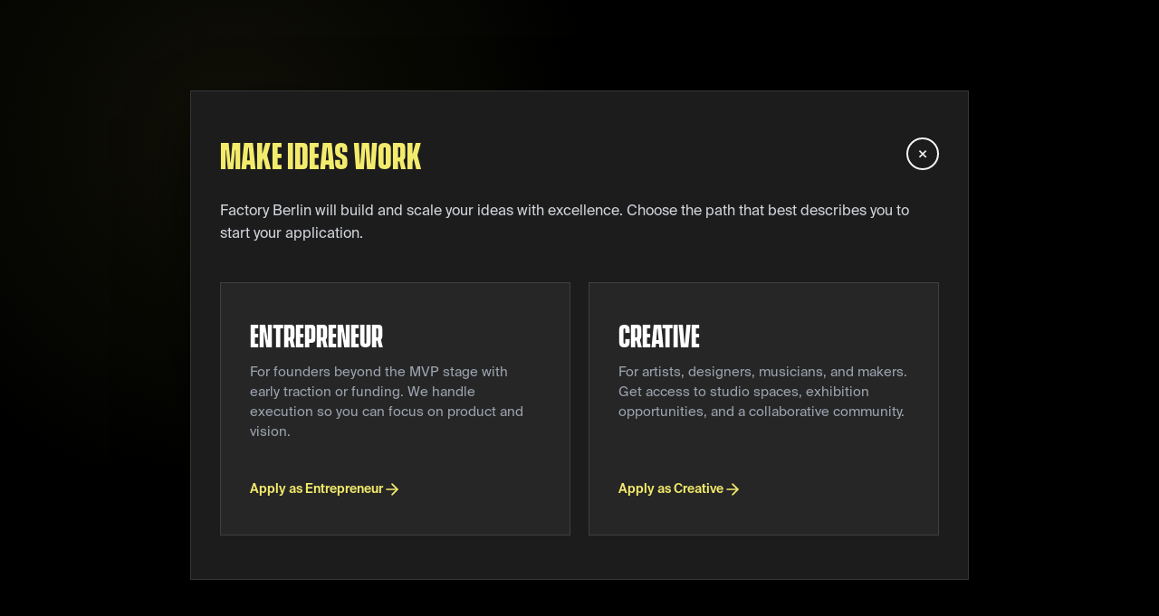

--- FILE ---
content_type: text/html
request_url: https://factoryberlin.com/apply/
body_size: 2015
content:
<!DOCTYPE html>
<html lang="en">

<head>
    <!-- Google tag (gtag.js) -->
    <script async src="https://www.googletagmanager.com/gtag/js?id=G-SWJJFZS5BM"></script>
    <script>
        window.dataLayer = window.dataLayer || [];
        function gtag() { dataLayer.push(arguments); }
        gtag('js', new Date());
        gtag('config', 'G-SWJJFZS5BM');
    </script>
    <meta charset="UTF-8">
    <meta name="viewport" content="width=device-width, initial-scale=1.0">
    <title>Apply to Factory Berlin</title>
    <style>
        /* Fonts */
        @font-face {
            font-family: 'Vanguard CF';
            src: url('/fonts/Vanguard-CF-Bold.otf') format('opentype');
            font-weight: bold;
            font-style: normal;
        }

        @font-face {
            font-family: 'Suisse Intl';
            src: url('/fonts/suisse/SuisseIntl-Regular.otf') format('opentype');
            font-weight: normal;
            font-style: normal;
        }

        @font-face {
            font-family: 'Suisse Intl';
            src: url('/fonts/suisse/SuisseIntl-Medium.otf') format('opentype');
            font-weight: 500;
            font-style: normal;
        }

        @font-face {
            font-family: 'Suisse Intl';
            src: url('/fonts/suisse/SuisseIntl-SemiBold.otf') format('opentype');
            font-weight: 600;
            font-style: normal;
        }

        @font-face {
            font-family: 'Suisse Intl';
            src: url('/fonts/suisse/SuisseIntl-Bold.otf') format('opentype');
            font-weight: 700;
            font-style: normal;
        }

        * {
            margin: 0;
            padding: 0;
            box-sizing: border-box;
        }

        html,
        body {
            background: #000 !important;
            margin: 0;
            padding: 0;
            overflow-x: hidden;
            font-family: 'Suisse Intl', 'Helvetica Neue', Arial, sans-serif;
            color: #f9fafb;
            min-height: 100vh;
        }

        .headline-vanguard {
            font-family: 'Vanguard CF', sans-serif;
        }

        .font-suisse {
            font-family: 'Suisse Intl', sans-serif;
        }

        .hero {
            display: flex;
            flex-direction: column;
            align-items: center;
            justify-content: center;
            min-height: 100vh;
            padding: 80px 20px;
            background:
                radial-gradient(circle at 20% 20%, rgba(243, 235, 108, 0.07), transparent 35%),
                linear-gradient(to right, rgba(0, 0, 0, 0.92) 0%, rgba(0, 0, 0, 0.78) 45%, rgba(0, 0, 0, 0.65) 70%, rgba(0, 0, 0, 0.4) 100%);
            position: relative;
        }

        .selection-container {
            background: #1c1c1c;
            border: 1px solid #363636;
            margin: 20px auto;
            border-radius: 0;
            padding: 48px 32px;
            color: #e5e7eb;
            box-shadow: 0 30px 60px rgba(0, 0, 0, 0.6);
            max-width: 860px;
            width: 100%;
            backdrop-filter: blur(4px);
            text-align: center;
            position: relative;
        }

        .form-header {
            display: flex;
            align-items: center;
            justify-content: space-between;
            gap: 12px;
            margin-bottom: 32px;
        }

        .back-home {
            width: 36px;
            height: 36px;
            border-radius: 50%;
            border: 1.5px solid #f5f5f5;
            color: #f5f5f5;
            background: transparent;
            text-decoration: none;
            display: inline-flex;
            align-items: center;
            justify-content: center;
            font-size: 18px;
            line-height: 1;
            transition: opacity 0.16s ease, transform 0.16s ease, border-color 0.16s ease;
            flex-shrink: 0;
        }

        .back-home:hover {
            opacity: 0.9;
            transform: translateY(-1px);
            border-color: #F3EB6C;
        }

        h1 {
            font-size: 38px;
            color: #F3EB6C;
            text-align: left;
            line-height: 1.1;
        }

        .intro {
            font-size: 16px;
            line-height: 1.6;
            color: #d1d5db;
            margin-bottom: 40px;
            text-align: left;
        }

        .cards-grid {
            display: grid;
            grid-template-columns: 1fr;
            gap: 20px;
        }

        @media (min-width: 768px) {
            .cards-grid {
                grid-template-columns: 1fr 1fr;
            }
        }

        .selection-card {
            background: #262626;
            border: 1px solid #3f3f3f;
            padding: 40px 32px;
            text-decoration: none;
            color: white;
            transition: all 0.2s ease;
            display: flex;
            flex-direction: column;
            align-items: flex-start;
            justify-content: space-between;
            min-height: 280px;
            text-align: left;
        }

        .selection-card:hover {
            background: #333;
            border-color: #F3EB6C;
            transform: translateY(-2px);
        }

        .card-title {
            font-family: 'Vanguard CF', sans-serif;
            font-size: 32px;
            margin-bottom: 16px;
            color: #fff;
            line-height: 1;
        }

        .selection-card:hover .card-title {
            color: #F3EB6C;
        }

        .card-desc {
            font-size: 15px;
            color: #9ca3af;
            line-height: 1.5;
            margin-bottom: 24px;
        }

        .card-arrow {
            margin-top: auto;
            color: #F3EB6C;
            font-weight: 600;
            font-size: 14px;
            display: flex;
            align-items: center;
            gap: 8px;
        }

        .card-arrow svg {
            transition: transform 0.2s ease;
        }

        .selection-card:hover .card-arrow svg {
            transform: translateX(4px);
        }

        @media (max-width: 768px) {
            .hero {
                padding: 48px 16px;
            }
            .selection-container {
                padding: 28px 20px;
            }
            h1 {
                font-size: 30px;
            }
            .selection-card {
                min-height: auto;
                padding: 32px 24px;
            }
        }
    </style>
</head>

<body>
    <section class="hero">
        <div class="selection-container font-suisse">
            <div class="form-header">
                <h1 class="headline-vanguard">Make Ideas Work</h1>
                <a class="back-home" href="/" aria-label="Back to Factory Berlin homepage">
                    &times;
                </a>
            </div>
            
            <p class="intro">
                Factory Berlin will build and scale your ideas with excellence. Choose the path that best describes you to start your application.
            </p>

            <div class="cards-grid">
                <a href="entrepreneur.html" class="selection-card">
                    <div>
                        <div class="card-title">Entrepreneur</div>
                        <div class="card-desc">
                            For founders beyond the MVP stage with early traction or funding. We handle execution so you can focus on product and vision.
                        </div>
                    </div>
                    <div class="card-arrow">
                        Apply as Entrepreneur
                        <svg width="20" height="20" viewBox="0 0 24 24" fill="none" stroke="currentColor" stroke-width="2" stroke-linecap="round" stroke-linejoin="round"><line x1="5" y1="12" x2="19" y2="12"></line><polyline points="12 5 19 12 12 19"></polyline></svg>
                    </div>
                </a>

                <a href="creative.html" class="selection-card">
                    <div>
                        <div class="card-title">Creative</div>
                        <div class="card-desc">
                            For artists, designers, musicians, and makers. Get access to studio spaces, exhibition opportunities, and a collaborative community.
                        </div>
                    </div>
                    <div class="card-arrow">
                        Apply as Creative
                        <svg width="20" height="20" viewBox="0 0 24 24" fill="none" stroke="currentColor" stroke-width="2" stroke-linecap="round" stroke-linejoin="round"><line x1="5" y1="12" x2="19" y2="12"></line><polyline points="12 5 19 12 12 19"></polyline></svg>
                    </div>
                </a>
            </div>
        </div>
    </section>
</body>

</html>
